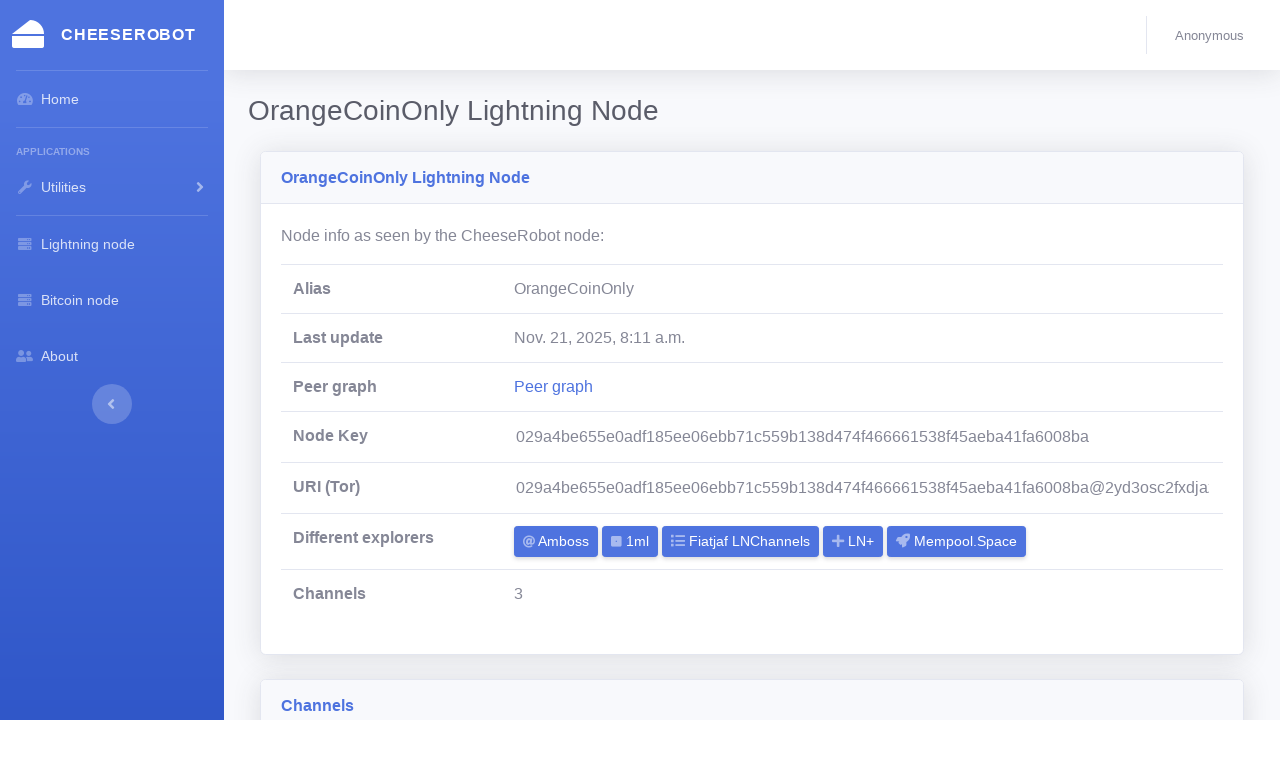

--- FILE ---
content_type: text/html; charset=utf-8
request_url: https://cheeserobot.org/node/029a4be655e0adf185ee06ebb71c559b138d474f466661538f45aeba41fa6008ba
body_size: 4500
content:
<!DOCTYPE html>
<html lang="en">

<head>

    <meta charset="utf-8">
    <meta http-equiv="X-UA-Compatible" content="IE=edge">
    <meta name="viewport" content="width=device-width, initial-scale=1, shrink-to-fit=no">
    <meta name="description" content="">
    <meta name="author" content="">

    <title>OrangeCoinOnly Lightning Node</title>

    <link rel="icon" href="https://i.cheeserobot.org/webfrontend/favicon.ico" sizes="any">

    
    <link href="https://i.cheeserobot.org/webfrontend/vendor/fontawesome-free/css/all.min.css" rel="stylesheet" type="text/css">
    <link href="https://i.cheeserobot.org/compiled_static/webfrontend/scss/sb-admin-2.css" rel="stylesheet">
    

</head>

<body id="page-top">

    <!-- Page Wrapper -->
    <div id="wrapper">

        


<!-- Sidebar -->
<ul class="navbar-nav bg-gradient-primary sidebar sidebar-dark accordion" id="accordionSidebar">

    <!-- Sidebar - Brand -->
    <a class="sidebar-brand d-flex align-items-center justify-content-center" href="/">
        <div class="sidebar-brand-icon">
            <i class="fas fa-cheese"></i>
        </div>
        <div class="sidebar-brand-text mx-3">CheeseRobot</div>
    </a>

    <!-- Divider -->
    <hr class="sidebar-divider my-0">

    <!-- Nav Item - Dashboard -->
    <li class="nav-item"> <!-- active class -->
        <a class="nav-link" href="/">
            <i class="fas fa-fw fa-tachometer-alt"></i>
            <span>Home</span></a>
    </li>

    <!-- Divider -->
    <hr class="sidebar-divider">

    <!-- Heading -->
    <div class="sidebar-heading">
        Applications
    </div>

    <!-- Nav Item - Utilities Collapse Menu -->
    <li class="nav-item">
        <a class="nav-link collapsed" href="#" data-toggle="collapse" data-target="#collapseUtilities"
            aria-expanded="true" aria-controls="collapseUtilities">
            <i class="fas fa-fw fa-wrench"></i>
            <span>Utilities</span>
        </a>
        <div id="collapseUtilities" class="collapse" aria-labelledby="headingUtilities"
            data-parent="#accordionSidebar">
            <div class="bg-white py-2 collapse-inner rounded">
                <h6 class="collapse-header">Cheese Tools:</h6>
                <a class="collapse-item" href="/bos/list">BOS Scores</a>
                <a class="collapse-item" href="/terminal/list">Terminal Scores</a>
                <a class="collapse-item" href="/demo">Demo</a>
            </div>
        </div>
    </li>

    <!-- Divider -->
    <hr class="sidebar-divider my-0">

    <!-- Nav Item - Node -->
    <li class="nav-item"> <!-- active class -->
        <a class="nav-link" href="/node">
            <i class="fas fa-fw fa-server"></i>
            <span>Lightning node</span></a>
    </li>
    <li class="nav-item"> <!-- active class -->
        <a class="nav-link" href="/bitcoinnode">
            <i class="fas fa-fw fa-server"></i>
            <span>Bitcoin node</span></a>
    </li>

    <!-- Nav Item - About -->
    <li class="nav-item"> <!-- active class -->
        <a class="nav-link" href="/about">
            <i class="fas fa-fw fa-user-friends"></i>
            <span>About</span></a>
    </li>

    <!-- Divider -->
    <!-- <hr class="sidebar-divider d-none d-md-block"> -->

    <!-- Sidebar Toggler (Sidebar) -->
    <div class="text-center d-none d-md-inline">
        <button class="rounded-circle border-0" id="sidebarToggle"></button>
    </div>

    <!-- Sidebar Message -->
    

</ul>
<!-- End of Sidebar -->



        <!-- Content Wrapper -->
        <div id="content-wrapper" class="d-flex flex-column">

            <!-- Main Content -->
            <div id="content">

                
<!-- Topbar -->
<nav class="navbar navbar-expand navbar-light bg-white topbar mb-4 static-top shadow">

    <!-- Sidebar Toggle (Topbar) -->
    <button id="sidebarToggleTop" class="btn btn-link d-md-none rounded-circle mr-3">
        <i class="fa fa-bars"></i>
    </button>

    <!-- Topbar Search -->
    <!--<form
        class="d-none d-sm-inline-block form-inline mr-auto ml-md-3 my-2 my-md-0 mw-100 navbar-search">
        <div class="input-group">
            <input type="text" class="form-control bg-light border-0 small" placeholder="Search for..."
                aria-label="Search" aria-describedby="basic-addon2">
            <div class="input-group-append">
                <button class="btn btn-primary" type="button">
                    <i class="fas fa-search fa-sm"></i>
                </button>
            </div>
        </div>
    </form>-->

    <!-- Topbar Navbar -->
    <ul class="navbar-nav ml-auto">

        <!-- Nav Item - Search Dropdown (Visible Only XS) -->
        <li class="nav-item dropdown no-arrow d-sm-none">
            <a class="nav-link dropdown-toggle" href="#" id="searchDropdown" role="button"
                data-toggle="dropdown" aria-haspopup="true" aria-expanded="false">
                <i class="fas fa-search fa-fw"></i>
            </a>
        </li>

        <!-- Nav Item - Alerts -->
        <!--
        <li class="nav-item dropdown no-arrow mx-1">
            <a class="nav-link dropdown-toggle" href="#" id="alertsDropdown" role="button"
                data-toggle="dropdown" aria-haspopup="true" aria-expanded="false">
                <i class="fas fa-bell fa-fw"></i>
                <span class="badge badge-danger badge-counter">3+</span>
            </a>
            <div class="dropdown-list dropdown-menu dropdown-menu-right shadow animated-grow-in"
                aria-labelledby="alertsDropdown">
                <h6 class="dropdown-header">
                    Alerts Center
                </h6>
                <a class="dropdown-item d-flex align-items-center" href="#">
                    <div class="mr-3">
                        <div class="icon-circle bg-primary">
                            <i class="fas fa-file-alt text-white"></i>
                        </div>
                    </div>
                    <div>
                        <div class="small text-gray-500">December 12, 2019</div>
                        <span class="font-weight-bold">A new monthly report is ready to download!</span>
                    </div>
                </a>
                <a class="dropdown-item d-flex align-items-center" href="#">
                    <div class="mr-3">
                        <div class="icon-circle bg-success">
                            <i class="fas fa-donate text-white"></i>
                        </div>
                    </div>
                    <div>
                        <div class="small text-gray-500">December 7, 2019</div>
                        $290.29 has been deposited into your account!
                    </div>
                </a>
                <a class="dropdown-item d-flex align-items-center" href="#">
                    <div class="mr-3">
                        <div class="icon-circle bg-warning">
                            <i class="fas fa-exclamation-triangle text-white"></i>
                        </div>
                    </div>
                    <div>
                        <div class="small text-gray-500">December 2, 2019</div>
                        Spending Alert: We've noticed unusually high spending for your account.
                    </div>
                </a>
                <a class="dropdown-item text-center small text-gray-500" href="#">Show All Alerts</a>
            </div>
        </li>
        -->

        <!-- Nav Item - Messages -->
        <!--
        <li class="nav-item dropdown no-arrow mx-1">
            <a class="nav-link dropdown-toggle" href="#" id="messagesDropdown" role="button"
                data-toggle="dropdown" aria-haspopup="true" aria-expanded="false">
                <i class="fas fa-envelope fa-fw"></i>
                <span class="badge badge-danger badge-counter">7</span>
            </a>
            <div class="dropdown-list dropdown-menu dropdown-menu-right shadow animated-grow-in"
                aria-labelledby="messagesDropdown">
                <h6 class="dropdown-header">
                    Message Center
                </h6>
                <a class="dropdown-item d-flex align-items-center" href="#">
                    <div class="dropdown-list-image mr-3">
                            <img class="rounded-circle" src="https://i.cheeserobot.org/webfrontend/img/undraw_profile_1.svg"
                            alt="...">
                        <div class="status-indicator bg-success"></div>
                    </div>
                    <div class="font-weight-bold">
                        <div class="text-truncate">Hi there! I am wondering if you can help me with a
                            problem I've been having.</div>
                        <div class="small text-gray-500">Emily Fowler · 58m</div>
                    </div>
                </a>
                <a class="dropdown-item d-flex align-items-center" href="#">
                    <div class="dropdown-list-image mr-3">
                            <img class="rounded-circle" src="https://i.cheeserobot.org/webfrontend/img/undraw_profile_2.svg"
                            alt="...">
                        <div class="status-indicator"></div>
                    </div>
                    <div>
                        <div class="text-truncate">I have the photos that you ordered last month, how
                            would you like them sent to you?</div>
                        <div class="small text-gray-500">Jae Chun · 1d</div>
                    </div>
                </a>
                <a class="dropdown-item d-flex align-items-center" href="#">
                    <div class="dropdown-list-image mr-3">
                            <img class="rounded-circle" src="https://i.cheeserobot.org/webfrontend/img/undraw_profile_3.svg"
                            alt="...">
                        <div class="status-indicator bg-warning"></div>
                    </div>
                    <div>
                        <div class="text-truncate">Last month's report looks great, I am very happy with
                            the progress so far, keep up the good work!</div>
                        <div class="small text-gray-500">Morgan Alvarez · 2d</div>
                    </div>
                </a>
                <a class="dropdown-item d-flex align-items-center" href="#">
                    <div class="dropdown-list-image mr-3">
                        <img class="rounded-circle" src="https://i.cheeserobot.org/webfrontend/img/60x60.jpg"
                            alt="...">
                        <div class="status-indicator bg-success"></div>
                    </div>
                    <div>
                        <div class="text-truncate">Am I a good boy? The reason I ask is because someone
                            told me that people say this to all dogs, even if they aren't good...</div>
                        <div class="small text-gray-500">Chicken the Dog · 2w</div>
                    </div>
                </a>
                <a class="dropdown-item text-center small text-gray-500" href="#">Read More Messages</a>
            </div>
        </li>
        -->

        <div class="topbar-divider d-none d-sm-block"></div>

        <!-- Nav Item - User Information -->
        <li class="nav-item dropdown no-arrow">
            <a class="nav-link dropdown-toggle" href="#" id="userDropdown" role="button"
                data-toggle="dropdown" aria-haspopup="true" aria-expanded="false">
                
                  <span class="mr-2 d-none d-lg-inline text-gray-600 small">Anonymous</span>
                
            </a>
            <!-- Dropdown - User Information -->
            
            <div class="dropdown-menu dropdown-menu-right shadow animated--grow-in"
                aria-labelledby="userDropdown">
                <a class="dropdown-item" href="/account/create">
                    <i class="fas fa-user fa-sm fa-fw mr-2 text-gray-400"></i>
                    Create user
                </a>
                <a class="dropdown-item" href="/accounts/login">
                    <i class="fas fa-user fa-sm fa-fw mr-2 text-gray-400"></i>
                    Log in
                </a>
            
        </li>

    </ul>

</nav>
<!-- End of Topbar -->



                <!-- Begin Page Content -->
                <div class="container-fluid">

                    


                    <!-- Page Heading -->
                    <div class="d-sm-flex align-items-center justify-content-between mb-4">



                        


                        <h1 class="h3 mb-0 text-gray-800">OrangeCoinOnly Lightning Node</h1>
                        

                    </div>

                    <!-- Content Row -->
                    
<div class="col-lg-12 mb-4">
  <div class="card shadow mb-4">
      <div class="card-header py-3">
          <h6 class="m-0 font-weight-bold text-primary">OrangeCoinOnly Lightning Node</h6>
      </div>
      <div class="card-body">
        <p>Node info as seen by the CheeseRobot node:</p>
        <p>
          <table class="table">
            <tr>
              <th scope="row">Alias</th>
              <td>OrangeCoinOnly</td>
            </tr>
            <tr>
              <th scope="row">Last update</th>
              <td>Nov. 21, 2025, 8:11 a.m.</td>
            </tr>
            <tr>
              <th scope="row">Peer graph</th>
              
                <td><a href="/lightning/graph/node/029a4be655e0adf185ee06ebb71c559b138d474f466661538f45aeba41fa6008ba/view">Peer graph</a></td>
              
            </tr>
            <tr>
              <th scope="row">Node Key</th>
              <td><input value="029a4be655e0adf185ee06ebb71c559b138d474f466661538f45aeba41fa6008ba" style="width:100%; border:0; color:#858796"> </td>
            </tr>

            
              <tr>
                  <th scope="row">
                    URI
                    (Tor)
                  </th>
                  <td><input value="029a4be655e0adf185ee06ebb71c559b138d474f466661538f45aeba41fa6008ba@2yd3osc2fxdjaza3rk7xklzredllhuivcbmrkqd34jtnhtci6mqwptad.onion:9735" style="width:100%; border:0; color:#858796"> </td>
                </tr>
            

            <tr>
              <th scope="row">Different explorers</th>
              <td>
                <a href="https://amboss.space/node/029a4be655e0adf185ee06ebb71c559b138d474f466661538f45aeba41fa6008ba" class="d-none d-inline-block btn btn-sm btn-primary shadow-sm" rel="nofollow" target="_blank">
                  <i class="fas fa-at fa-sm text-white-50"></i> Amboss
                </a>

                <a href="https://1ml.com/node/029a4be655e0adf185ee06ebb71c559b138d474f466661538f45aeba41fa6008ba" class="d-none d-inline-block btn btn-sm btn-primary shadow-sm" rel="nofollow" target="_blank">
                  <i class="fas fa-dice-one fa-sm text-white-50"></i> 1ml
                </a>

                <a href="https://ln.fiatjaf.com/node/029a4be655e0adf185ee06ebb71c559b138d474f466661538f45aeba41fa6008ba" class="d-none d-inline-block btn btn-sm btn-primary shadow-sm" rel="nofollow" target="_blank">
                  <i class="fas fa-list stfa-sm text-white-50"></i> Fiatjaf LNChannels
                </a>

                <a href="https://lightningnetwork.plus/nodes/029a4be655e0adf185ee06ebb71c559b138d474f466661538f45aeba41fa6008ba" class="d-none d-inline-block btn btn-sm btn-primary shadow-sm" rel="nofollow" target="_blank">
                  <i class="fas fa-plus stfa-sm text-white-50"></i> LN+
                </a>

                <a href="https://mempool.space/node/029a4be655e0adf185ee06ebb71c559b138d474f466661538f45aeba41fa6008ba" class="d-none d-inline-block btn btn-sm btn-primary shadow-sm" rel="nofollow" target="_blank">
                  <i class="fas fa-rocket  stfa-sm text-white-50"></i> Mempool.Space
                </a>
              </td>
            </tr>

            


            


            

            


            <tr>
              <th scope="row">Channels</th>
              <td>3</td>
            </tr>
          </table>
        </p>
      </div>
  </div>


  <div class="card shadow mb-4">
      <div class="card-header py-3">
          <h6 class="m-0 font-weight-bold text-primary">Channels</h6>
      </div>
      <div class="card-body">
        <table class="table">
        <thead>
          <th>Capacity</th>
          <th>Peer</th>
        </thead>
          
            <tr>
              <td>1500000</td>
              
                
                <td><a href="/node/03864ef025fde8fb587d989186ce6a4a186895ee44a926bfc370e2c366597a3f8f">ACINQ</a></td>

              
            </tr>
          
            <tr>
              <td>1000000</td>
              
                
                <td><a href="/node/035bcfd97d41dddaeb654a9de43932e6285ffcd45e75e1345ac8abbcbe15828fbb">Graz.Lightning</a></td>

              
            </tr>
          
            <tr>
              <td>600000</td>
              
                
                <td><a href="/node/030c3f19d742ca294a55c00376b3b355c3c90d61c6b6b39554dbc7ac19b141c14f">Bitrefill Routing</a></td>

              
            </tr>
          
        </table>
      </div>
  </div>




        </p>
      </div>
  </div>
</div>


                </div>
                <!-- /.container-fluid -->

            </div>
            <!-- End of Main Content -->

            <!-- Footer -->
            <footer class="sticky-footer bg-white">
                <div class="container my-auto">
                    <div class="copyright text-center my-auto">
                        <span>Copyright &copy; CheeseRobot 2021</span>
                    </div>
                </div>
            </footer>
            <!-- End of Footer -->

        </div>
        <!-- End of Content Wrapper -->

    </div>
    <!-- End of Page Wrapper -->

    <!-- Scroll to Top Button-->
    <a class="scroll-to-top rounded" href="#page-top">
        <i class="fas fa-angle-up"></i>
    </a>

    <!-- Logout Modal-->
    <div class="modal fade" id="logoutModal" tabindex="-1" role="dialog" aria-labelledby="exampleModalLabel"
        aria-hidden="true">
        <div class="modal-dialog" role="document">
            <div class="modal-content">
                <div class="modal-header">
                    <h5 class="modal-title" id="exampleModalLabel">Ready to Leave?</h5>
                    <button class="close" type="button" data-dismiss="modal" aria-label="Close">
                        <span aria-hidden="true">×</span>
                    </button>
                </div>
                <div class="modal-body">Select "Logout" below if you are ready to end your current session.</div>
                <div class="modal-footer">
                    <button class="btn btn-secondary" type="button" data-dismiss="modal">Cancel</button>
                    <a class="btn btn-primary" href="/accounts/logout">Logout</a>
                </div>
            </div>
        </div>
    </div>

    
    <!-- Bootstrap core JavaScript-->
    <script src="https://i.cheeserobot.org/webfrontend/vendor/jquery/jquery-3.6.0.min.js"></script>
    <script src="https://i.cheeserobot.org/webfrontend/vendor/bootstrap/js/bootstrap.bundle.min.js"></script>

    <!-- Core plugin JavaScript-->
    <script src="https://i.cheeserobot.org/webfrontend/vendor/jquery-easing/jquery.easing.min.js"></script>

    <!-- Custom scripts for all pages-->
    <script src="https://i.cheeserobot.org/webfrontend/js/sb-admin-2.min.js"></script>

    <!-- Page level plugins -->
    <script src="https://i.cheeserobot.org/webfrontend/vendor/chart.js/Chart.min.js"></script>


    <!-- Price updates -->
    <script>
      setInterval(
        function updatePrice(){
          $.getJSON( "/price/latest.json", function( data ) {
              $('p#price').text("$ " + parseFloat( data['price_usd'] ).toFixed(2))
          });
        }, 60000
        )
      
    </script>

    


</body>

</html>
